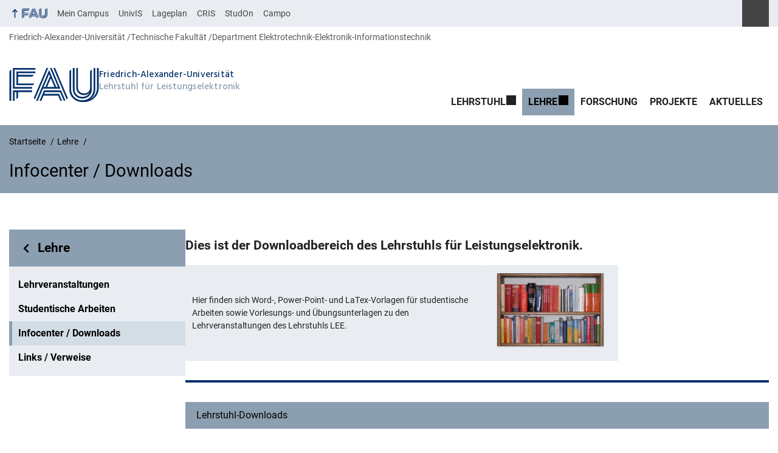

--- FILE ---
content_type: text/html; charset=UTF-8
request_url: https://www.lee.tf.fau.de/lehre/downloads/
body_size: 11953
content:
<!DOCTYPE html>
<html class="no-js" lang="de">
	<head>
		<meta charset="UTF-8">
		<meta name="viewport" content="width=device-width, initial-scale=1.0">
		<title>Infocenter / Downloads &#x2d; Lehrstuhl für Leistungselektronik</title>
			<style>img:is([sizes="auto" i], [sizes^="auto," i]) { contain-intrinsic-size: 3000px 1500px }</style>
			<link rel="alternate" type="application/rss+xml" title="Lehrstuhl für Leistungselektronik - RSS 2.0 Feed" href="https://www.lee.tf.fau.de/feed/">
		
		<!-- The SEO Framework von Sybre Waaijer -->
		<meta name="robots" content="max-snippet:-1,max-image-preview:large,max-video-preview:-1" />
		<link rel="canonical" href="https://www.lee.tf.fau.de/lehre/downloads/" />
		<meta property="og:type" content="website" />
		<meta property="og:locale" content="de_DE" />
		<meta property="og:site_name" content="Lehrstuhl für Leistungselektronik" />
		<meta property="og:title" content="Infocenter / Downloads" />
		<meta property="og:url" content="https://www.lee.tf.fau.de/lehre/downloads/" />
		<meta property="og:image" content="https://www.lee.tf.fau.de/files/2016/07/Bücherregal.jpg" />
		<meta property="og:image:width" content="1330" />
		<meta property="og:image:height" content="917" />
		<meta name="twitter:card" content="summary_large_image" />
		<meta name="twitter:title" content="Infocenter / Downloads" />
		<meta name="twitter:image" content="https://www.lee.tf.fau.de/files/2016/07/Bücherregal.jpg" />
		<script type="application/ld+json">{"@context":"https://schema.org","@graph":[{"@type":"WebSite","@id":"https://www.lee.tf.fau.de/#/schema/WebSite","url":"https://www.lee.tf.fau.de/","name":"Lehrstuhl für Leistungselektronik","inLanguage":"de","potentialAction":{"@type":"SearchAction","target":{"@type":"EntryPoint","urlTemplate":"https://www.lee.tf.fau.de/search/{search_term_string}/"},"query-input":"required name=search_term_string"},"publisher":{"@type":"Organization","@id":"https://www.lee.tf.fau.de/#/schema/Organization","name":"Lehrstuhl für Leistungselektronik","url":"https://www.lee.tf.fau.de/","logo":{"@type":"ImageObject","url":"https://www.lee.tf.fau.de/files/2016/08/cropped-cropped-LEE_prefinal_ecken_rund_Bildmarke_schmaler-01-1.png","contentUrl":"https://www.lee.tf.fau.de/files/2016/08/cropped-cropped-LEE_prefinal_ecken_rund_Bildmarke_schmaler-01-1.png","width":512,"height":512}}},{"@type":"WebPage","@id":"https://www.lee.tf.fau.de/lehre/downloads/","url":"https://www.lee.tf.fau.de/lehre/downloads/","name":"Infocenter / Downloads &#x2d; Lehrstuhl für Leistungselektronik","inLanguage":"de","isPartOf":{"@id":"https://www.lee.tf.fau.de/#/schema/WebSite"},"breadcrumb":{"@type":"BreadcrumbList","@id":"https://www.lee.tf.fau.de/#/schema/BreadcrumbList","itemListElement":[{"@type":"ListItem","position":1,"item":"https://www.lee.tf.fau.de/","name":"Lehrstuhl für Leistungselektronik"},{"@type":"ListItem","position":2,"item":"https://www.lee.tf.fau.de/lehre/","name":"Lehre"},{"@type":"ListItem","position":3,"name":"Infocenter / Downloads"}]},"potentialAction":{"@type":"ReadAction","target":"https://www.lee.tf.fau.de/lehre/downloads/"}}]}</script>
		<!-- / The SEO Framework von Sybre Waaijer | 39.18ms meta | 12.98ms boot -->
		
		<link rel="alternate" type="application/rss+xml" title="Lehrstuhl für Leistungselektronik &raquo; Feed" href="https://www.lee.tf.fau.de/feed/" />
		<link rel="alternate" type="application/rss+xml" title="Lehrstuhl für Leistungselektronik &raquo; Kommentar-Feed" href="https://www.lee.tf.fau.de/comments/feed/" />
		<link rel='stylesheet' id='rrze-univis-css' href='https://www.lee.tf.fau.de/wp-content/plugins/rrze-univis/css/rrze-univis.css?ver=6.8.3' media='all' />
		<link rel='stylesheet' id='fau-style-css' href='https://www.lee.tf.fau.de/wp-content/themes/FAU-Techfak/style.css?ver=2.6.33' media='all' />
		<link rel='stylesheet' id='fau-style-print-css' href='https://www.lee.tf.fau.de/wp-content/themes/FAU-Techfak/print.css?ver=2.6.33' media='print' />
		<link rel='stylesheet' id='rrze-legal-cookie-css' href='https://www.lee.tf.fau.de/wp-content/plugins/rrze-legal/build/banner.css?ver=2.8.3' media='all' />
		<script src="https://www.lee.tf.fau.de/wp-includes/js/jquery/jquery.min.js?ver=3.7.1" id="jquery-core-js"></script>
		<script src="https://www.lee.tf.fau.de/wp-includes/js/jquery/jquery-migrate.min.js?ver=3.4.1" id="jquery-migrate-js"></script>
		<script type="text/javascript" id="rrze-unvis-ajax-frontend-js-extra">
		/* <![CDATA[ */
		var univis_frontend_ajax = {"ajax_frontend_url":"https:\/\/www.lee.tf.fau.de\/wp-admin\/admin-ajax.php","ics_nonce":"766b4fcae7"};
		/* ]]> */
		</script>
		<script src="https://www.lee.tf.fau.de/wp-content/plugins/rrze-univis/src/js/rrze-univis-frontend.js" id="rrze-unvis-ajax-frontend-js"></script>
		        <style type="text/css">
		            #wpadminbar #wp-admin-bar-wp-logo>.ab-item .ab-icon:before,
		            #wpadminbar .quicklinks li .blavatar:before {
		                content: "\f319";
		                top: 2px;
		            }
		        </style>
		<link rel="dns-prefetch" href="http://www.lee.tf.fau.de" crossorigin>
		<link rel="dns-prefetch" href="https://fau.de" crossorigin>
		<link rel="dns-prefetch" href="https://tf.fau.de" crossorigin>
		<link rel="icon" href="https://www.lee.tf.fau.de/files/2016/08/cropped-cropped-LEE_prefinal_ecken_rund_Bildmarke_schmaler-01-1-32x32.png" sizes="32x32" />
		<link rel="icon" href="https://www.lee.tf.fau.de/files/2016/08/cropped-cropped-LEE_prefinal_ecken_rund_Bildmarke_schmaler-01-1-192x192.png" sizes="192x192" />
		<link rel="apple-touch-icon" href="https://www.lee.tf.fau.de/files/2016/08/cropped-cropped-LEE_prefinal_ecken_rund_Bildmarke_schmaler-01-1-180x180.png" />
		<meta name="msapplication-TileImage" content="https://www.lee.tf.fau.de/files/2016/08/cropped-cropped-LEE_prefinal_ecken_rund_Bildmarke_schmaler-01-1-270x270.png" />
		<link rel="icon" href="https://www.lee.tf.fau.de/files/2016/08/cropped-cropped-LEE_prefinal_ecken_rund_Bildmarke_schmaler-01-1-150x150.png" sizes="64x64" />
		<link rel="icon" href="https://www.lee.tf.fau.de/files/2016/08/cropped-cropped-LEE_prefinal_ecken_rund_Bildmarke_schmaler-01-1-150x150.png" sizes="120x120" />
	</head>
	<body id="top" class="wp-singular page-template page-template-page-templates page-template-page-subnav page-template-page-templatespage-subnav-php page page-id-22 page-child parent-pageid-66 wp-embed-responsive wp-theme-FAU-Techfak faculty-tf fau-theme fauorg-fakultaet nologo slider-autoplay slider-fade blogroll-image-3-2 mainnav-forceclick mainnav-plainview with-search-sidebar blockeditor-disabled">		<div id="pagewrapper">
			<div id="headerwrapper">
				<nav id="skiplinks" aria-label="Sprunglinks">
					<ul class="jumplinks">
						<li><a href="#maintop" tabindex="0">Navigation überspringen</a></li>
						<li><a href="#nav" tabindex="0">Zur Navigation</a></li>
						<li><a href="#footer" tabindex="0">Zum Seitenende</a></li>
					</ul>
				</nav>
				<div id="meta">
                    <div class="header-container">
                        <div class="header-row" id="meta-menu">
                            <div class="meta-links-container">
                                <a href="#meta-menu" class="meta-links-trigger meta-links-trigger-open">
                                    <span class="meta-links-trigger-text">Organisationsmenü öffnen</span>
                                    <span class="meta-links-trigger-icon meta-links-trigger-icon-fau">
                                        <svg height="58" width="153" aria-labelledby="website-title" aria-hidden="true" role="img"><use xlink:href="#fau-logo-2021" class="faubaselogo"/></svg>                                    </span>
                                </a>
                                <a href="#top" class="meta-links-trigger meta-links-trigger-close">
                                    <span class="meta-links-trigger-text">Organisationsmenü schließen</span>
                                    <span class="meta-links-trigger-icon"></span>
                                </a>
                            </div>
                            <div class="meta-logo">
                                <div class="branding" itemscope itemtype="http://schema.org/Organization">
                                    <a itemprop="url" rel="home" class="generated" href="/"><span class="textlogo"><span class="baselogo"><svg height="58" width="153" aria-labelledby="website-title-meta" aria-hidden="true" role="img"><use xlink:href="#fau-logo-2021" class="faubaselogo"/></svg></span><span class="text"><span class="fau-title" aria-hidden="true">Friedrich-Alexander-Universität</span> <span id="website-title-meta" class="visible-title tf" itemprop="name">Lehrstuhl für Leistungselektronik</span></span></span></a>                                </div>
                            </div>
                        </div>
                        <nav class="meta-links"
                             aria-label="Navigation: Weitere Angebote">
                            <ul class="orgalist"><li class="fauhome"><a href="https://www.fau.de"><svg height="16" width="42" aria-labelledby="fau-logo-2021-title-3 fau-logo-2021-desc-3" role="img"><title id="fau-logo-2021-title-3">FAU</title><desc id="fau-logo-2021-desc-3">Zur zentralen FAU Website</desc><use xlink:href="#fau-logo-2021" class="fau"/></svg></a></li>
</ul>
    <nav class="orga-breadcrumb" aria-label="Organisationsnavigation"><ol class="breadcrumblist" itemscope itemtype="https://schema.org/BreadcrumbList"><li itemprop="itemListElement" itemscope itemtype="https://schema.org/ListItem"><a itemprop="item" href="https://www.fau.de"><span itemprop="name">Friedrich-Alexander-Universität</span></a><meta itemprop="position" content="1" /></li><li itemprop="itemListElement" itemscope itemtype="https://schema.org/ListItem"><a itemprop="item" href="https://www.tf.fau.de"><span itemprop="name">Technische Fakultät</span></a><meta itemprop="position" content="2" /></li><li itemprop="itemListElement" itemscope itemtype="https://schema.org/ListItem"><a itemprop="item" href="https://www.eei.tf.fau.de/"><span itemprop="name">Department Elektrotechnik-Elektronik-Informationstechnik</span></a><meta itemprop="position" content="3" /></li></ol></nav><div class="meta-search">
    <div itemscope itemtype="https://schema.org/WebSite">
        <meta itemprop="url" content="/">
        <form itemprop="potentialAction" itemscope itemtype="https://schema.org/SearchAction" id="search-header" role="search" aria-label="Webauftritt durchsuchen" method="get" class="searchform" action="/">
            <label for="headsearchinput">Geben Sie hier den Suchbegriff ein, um in diesem Webauftritt zu suchen:</label>
            <meta itemprop="target" content="/?s={s}">
            <input itemprop="query-input" id="headsearchinput" type="text" value="" name="s" placeholder="Suchbegriff" required>
            <input type="hidden" name="post_type[]" value="page"><input type="hidden" name="post_type[]" value="post">            <div class="search-initiate-button"><span class="screen-reader-text">Suche öffnen</span></div>
            <input type="submit" enterkeyhint="search" value="Finden">
        </form>
    </div>
</div>

<ul class="meta-nav menu"><li><a data-wpel-link="internal" href="https://campus.fau.de">Mein Campus</a></li><li><a data-wpel-link="internal" href="http://univis.fau.de/">UnivIS</a></li><li><a data-wpel-link="internal" href="http://karte.fau.de">Lageplan</a></li><li><a data-wpel-link="internal" href="https://cris.fau.de/converis/publicweb/Organisation/143454?share=false&cntpers=false&reqstfulltxt=false&reports=false&lang=1">CRIS</a></li><li><a data-wpel-link="internal" href="https://www.studon.fau.de/studon/goto.php?target=cat_1621954">StudOn</a></li><li><a data-wpel-link="internal" href="https://www.campo.fau.de">Campo</a></li></ul>
                        </nav>
                    </div>
                </div>
                
    <nav class="orga-breadcrumb" aria-label="Organisationsnavigation"><ol class="breadcrumblist" itemscope itemtype="https://schema.org/BreadcrumbList"><li itemprop="itemListElement" itemscope itemtype="https://schema.org/ListItem"><a itemprop="item" href="https://www.fau.de"><span itemprop="name">Friedrich-Alexander-Universität</span></a><meta itemprop="position" content="1" /></li><li itemprop="itemListElement" itemscope itemtype="https://schema.org/ListItem"><a itemprop="item" href="https://www.tf.fau.de"><span itemprop="name">Technische Fakultät</span></a><meta itemprop="position" content="2" /></li><li itemprop="itemListElement" itemscope itemtype="https://schema.org/ListItem"><a itemprop="item" href="https://www.eei.tf.fau.de/"><span itemprop="name">Department Elektrotechnik-Elektronik-Informationstechnik</span></a><meta itemprop="position" content="3" /></li></ol></nav>                <header id="header">
                    <div class="header-container">
                        <div class="header-row">
                            <div class="branding" id="logo" itemscope itemtype="http://schema.org/Organization">

                                <a itemprop="url" rel="home" class="generated" href="/"><span class="textlogo"><span class="baselogo"><svg height="58" width="153" aria-labelledby="website-title" aria-hidden="true" role="img"><use xlink:href="#fau-logo-2021" class="faubaselogo"/></svg></span><span class="text"><span class="fau-title" aria-hidden="true">Friedrich-Alexander-Universität</span> <span id="website-title" class="visible-title tf" itemprop="name">Lehrstuhl für Leistungselektronik</span></span></span></a>
                            </div>
                                                        <nav class="header-menu" id="nav" aria-label="Hauptnavigation">
                                <a href="#nav" id="mainnav-toggle"><span>Menu</span></a>
                                <a href="#top" id="mainnav-toggle-close"><span>Menu schließen</span></a>
                                <div id="nav-wrapper">
                                <ul class="nav"><li class="level1 has-sub"><a href="https://www.lee.tf.fau.de/lehrstuhl/" class=" menu-item has-sub">LEHRSTUHL</a><div class="nav-flyout"><div class="container"><div class="row"><div class="flyout-entries-full column-count-1"><ul class="sub-menu level2"><li><a href="https://www.lee.tf.fau.de/lehrstuhl/mitarbeiter/" class=" menu-item">Mitarbeitende</a></li><li><a href="https://www.lee.tf.fau.de/lehrstuhl/anfahrt/" class=" menu-item">Anfahrt</a></li><li><a href="https://www.lee.tf.fau.de/lehrstuhl/publikationen/" class=" menu-item">Publikationen</a></li><li><a href="https://www.lee.tf.fau.de/lehrstuhl/stellenangebote/" class=" menu-item">Stellenangebote</a></li></ul><a href="https://www.lee.tf.fau.de/lehrstuhl/" class="button-portal">Lehrstuhl</a></div></div></div></div></li><li class="level1 has-sub current-menu-parent"><a href="https://www.lee.tf.fau.de/lehre/" class=" menu-item current-page-ancestor current-menu-ancestor current-menu-parent current-page-parent current_page_parent current_page_ancestor has-sub">LEHRE</a><div class="nav-flyout"><div class="container"><div class="row"><div class="flyout-entries-full column-count-1"><ul class="sub-menu level2"><li><a href="https://www.lee.tf.fau.de/lehre/lehrveranstaltungen/" class=" menu-item">Lehrveranstaltungen</a></li><li><a href="https://www.lee.tf.fau.de/lehre/studentische-arbeiten/" class=" menu-item">Studentische Arbeiten</a></li><li class="current-menu-item"><a href="https://www.lee.tf.fau.de/lehre/downloads/" class=" menu-item current-menu-item page_item page-item-22 current_page_item">Infocenter / Downloads</a></li><li><a href="https://www.lee.tf.fau.de/lehre/verweise/" class=" menu-item">Links / Verweise</a></li></ul><a href="https://www.lee.tf.fau.de/lehre/" class="button-portal">Lehre</a></div></div></div></div></li><li class="level1"><a href="https://www.lee.tf.fau.de/forschung/" class=" menu-item">FORSCHUNG</a></li><li class="level1"><a href="https://www.lee.tf.fau.de/projekte/" class=" menu-item">PROJEKTE</a></li><li class="level1"><a href="https://www.lee.tf.fau.de/category/httpswww-lee-tf-fau-de20170116leistungselektronik-kolloquium-01-2017/" class=" menu-item menu-item-type-taxonomy menu-item-object-category">AKTUELLES</a></li></ul>                                </div>
                            </nav>
                                                </div>
                    </div>
                </header>
            </div>

    <section id="hero" class="hero-small">
        <div class="hero-container hero-content">
            <div class="hero-row">
                <nav aria-label="Breadcrumb" class="breadcrumbs"><ol class="breadcrumblist" itemscope itemtype="https://schema.org/BreadcrumbList"><li itemprop="itemListElement" itemscope itemtype="https://schema.org/ListItem"><a itemprop="item" href="https://www.lee.tf.fau.de/"><span itemprop="name">Startseite</span></a><meta itemprop="position" content="1" /></li><li itemprop="itemListElement" itemscope itemtype="https://schema.org/ListItem"><a itemprop="item" href="https://www.lee.tf.fau.de/lehre/"><span itemprop="name">Lehre</span></a><meta itemprop="position" content="2" /></li><li itemprop="itemListElement" itemscope itemtype="https://schema.org/ListItem"><span class="active" aria-current="page" itemprop="name">Infocenter / Downloads</span><meta itemprop="position" content="3" /></li></ol></nav>			
            </div>
            <div class="hero-row" aria-hidden="true" role="presentation">
                <p class="presentationtitle" >Infocenter / Downloads</p>
            </div>
        </div>
    </section>

	<div id="content" class="subnav">
	    <div class="content-container">			
            <div class="content-row">	
                <nav class="sidebar-subnav" aria-labelledby="subnavtitle"><header id="subnavtitle" class="small menu-header"><span class="screen-reader-text">Bereichsnavigation: </span><a href="https://www.lee.tf.fau.de/lehre/">Lehre</a></header><ul id="subnav"><li><a href="/lehre/lehrveranstaltungen/">Lehrveranstaltungen</a></li><li><a href="/lehre/studentische-arbeiten/">Studentische Arbeiten</a></li><li class="current_page_item"><a href="/lehre/downloads/">Infocenter / Downloads</a></li><li><a href="/lehre/verweise/">Links / Verweise</a></li></ul></nav>		
                <div class="entry-content">
                <main>
                    <h1 id="maintop" class="screen-reader-text">Infocenter / Downloads</h1>
                                        <div class="inline-box">					   	
                                                <div class="content-inline"> 
                   
                        <h3>Dies ist der Downloadbereich des Lehrstuhls für Leistungselektronik.</h3>
<table style="width: 712px">
<tbody>
<tr>
<td style="width: 488.75px">Hier finden sich Word-, Power-Point- und LaTex-Vorlagen für studentische Arbeiten sowie Vorlesungs- und Übungsunterlagen zu den Lehrveranstaltungen des Lehrstuhls LEE.</td>
<td style="width: 221.25px">
<h4><img decoding="async" class="aligncenter wp-image-750" src="https://www.lee.tf.fau.de/files/2016/07/Bücherregal.jpg" alt="Bücherregal" width="175" height="121" srcset="https://www.lee.tf.fau.de/files/2016/07/Bücherregal.jpg 1330w, https://www.lee.tf.fau.de/files/2016/07/Bücherregal-300x207.jpg 300w, https://www.lee.tf.fau.de/files/2016/07/Bücherregal-768x530.jpg 768w, https://www.lee.tf.fau.de/files/2016/07/Bücherregal-1024x706.jpg 1024w, https://www.lee.tf.fau.de/files/2016/07/Bücherregal-218x150.jpg 218w, https://www.lee.tf.fau.de/files/2016/07/Bücherregal-213x147.jpg 213w, https://www.lee.tf.fau.de/files/2016/07/Bücherregal-290x200.jpg 290w, https://www.lee.tf.fau.de/files/2016/07/Bücherregal-682x470.jpg 682w, https://www.lee.tf.fau.de/files/2016/07/Bücherregal-145x100.jpg 145w" sizes="(max-width: 175px) 100vw, 175px" /></h4>
</td>
</tr>
</tbody>
</table>
<hr />
<div class="rrze-elements accordion style_default" id="accordion-0"></div>
<div class="accordion-group techfak">
<h2 class="accordion-heading"><button class="accordion-toggle" data-toggle="collapse"  href="#collapse_0" aria-expanded="false" aria-controls="collapse_0" id="collapse_button_0"> Lehrstuhl-Downloads </button></h2>
<div id="collapse_0" class="accordion-body" aria-labelledby="collapse_button_0">
<div class="accordion-inner clearfix">
<div class="rrze-elements accordion style_default" id="accordion-1">
<div class="accordion-group">
<h2 class="accordion-heading"><button class="accordion-toggle" data-toggle="collapse"  href="#collapse_1" aria-expanded="false" aria-controls="collapse_1" id="collapse_button_1"> Vorlagen studentische Arbeiten </button></h2>
<div id="collapse_1" class="accordion-body" aria-labelledby="collapse_button_1">
<div class="accordion-inner clearfix">
<p>Hier findet ihr Latex-, Word- und Power-Point-Vorlagen für studentische Arbeiten, sowie ein LEE-Richtlinien-PDF.</p>
<ul style="list-style-type: circle">
<li><a href="https://www.lee.tf.fau.de/files/2017/07/Hinweise_Wissenschaftliche_Arbeiten.pdf">Hinweise zum Schreiben wissenschaftlicher Texte</a></li>
<li><a href="https://www.lee.tf.fau.de/files/2024/10/LEE_Word_Vorlage.docx">Word-Vorlage</a></li>
<li><a href="https://www.lee.tf.fau.de/files/2022/06/lee_powerpoint_vorlage_v4_neues-logo.pptx">Power-Point Vorlage</a></li>
<li>Latex-Vorlage &#8211; Bitte Kontakt per Email aufnehmen: <a href="mailto:madlen.hoffmann@fau.de">madlen.hoffmann@fau.de</a></li>
</ul>
</div>
</div>
</div>
</div>
<div class="rrze-elements accordion style_default" id="accordion-2">
<div class="accordion-group">
<h2 class="accordion-heading"><button class="accordion-toggle" data-toggle="collapse"  href="#collapse_2" aria-expanded="false" aria-controls="collapse_2" id="collapse_button_2"> Skript- und Übungsunterlagen </button></h2>
<div id="collapse_2" class="accordion-body" aria-labelledby="collapse_button_2">
<div class="accordion-inner clearfix">
Die Anmeldung zu Lehrveranstaltungen, sowie der Download von Vorlesungs- und Übungsunterlagen erfolgt über das <a class="wpel-icon-right" href="https://www.studon.fau.de/studon/goto.php?target=cat_1621954" target="_new" rel="external noopener noreferrer">StudOn-Portal</a> des Lehrstuhls.
</div>
</div>
</div>
</div>
</div>
</div>
</div>
<p>

<br />
<div class="rrze-elements accordion style_default" id="accordion-3"></div>
<div class="accordion-group techfak">
<h2 class="accordion-heading"><button class="accordion-toggle" data-toggle="collapse"  href="#collapse_3" aria-expanded="false" aria-controls="collapse_3" id="collapse_button_3"> Allgemeine Ordnungen </button></h2>
<div id="collapse_3" class="accordion-body" aria-labelledby="collapse_button_3">
<div class="accordion-inner clearfix">
<p>&nbsp;</p>
<ul>
<li><a href="https://www.fau.de/fau/rechtsgrundlagen/pruefungsordnungen/">Studien- und Prüfungsordnungen</a></li>
<li><a href="http://www.zuv.fau.de/universitaet/organisation/recht/Promotionsordnungen-NEU2013/Rahmen-PromO-FAU-2016.pdf">Promotionsordnung (2016)</a></li>
<li><a href="http://www.zuv.fau.de/universitaet/organisation/recht/habilitationsordnungen/HabO_FAU.pdf">Habilitationsordnung (2009)</a></li>
<li><a href="https://www.fau.de/universitaet/rechtsgrundlagen/">Rechtsgrundlagen</a></li>
</ul>
</div>
</div>
</div>

</p><p>&nbsp;</p>
<div class="rrze-elements accordion style_default" id="accordion-4">
<div class="accordion-group">
<h2 class="accordion-heading"><button class="accordion-toggle" data-toggle="collapse"  href="#collapse_4" aria-expanded="false" aria-controls="collapse_4" id="collapse_button_4"> Department Elektrotechnik, Elektronik, Informationstechnik </button></h2>
<div id="collapse_4" class="accordion-body" aria-labelledby="collapse_button_4">
<div class="accordion-inner clearfix">
<div class="rrze-elements accordion style_default" id="accordion-5">
<div class="accordion-group">
<h2 class="accordion-heading"><button class="accordion-toggle" data-toggle="collapse"  href="#collapse_5" aria-expanded="false" aria-controls="collapse_5" id="collapse_button_5"> Advanced Signal Processing &amp; Communications Engineering (ASC) </button></h2>
<div id="collapse_5" class="accordion-body" aria-labelledby="collapse_button_5">
<div class="accordion-inner clearfix">
<ul>
<li style="list-style-type: none">
<ul>
<li><a href="http://www.asc.studium.fau.de/">Website</a></li>
</ul>
</li>
</ul>
</div>
</div>
</div>
<div class="accordion-group">
<h2 class="accordion-heading"><button class="accordion-toggle" data-toggle="collapse"  href="#collapse_6" aria-expanded="false" aria-controls="collapse_6" id="collapse_button_6"> Elektrotechnik, Elektronik, Informationstechnik </button></h2>
<div id="collapse_6" class="accordion-body" aria-labelledby="collapse_button_6">
<div class="accordion-inner clearfix">
<ul>
<li style="list-style-type: none">
<ul>
<li><a href="http://www.eei.uni-erlangen.de/">Website</a></li>
<li><a href="http://www.eei.studium.uni-erlangen.de/studierende/studienfuehrer.shtml">Studienführer</a></li>
</ul>
</li>
</ul>
</div>
</div>
</div>
<div class="accordion-group">
<h2 class="accordion-heading"><button class="accordion-toggle" data-toggle="collapse"  href="#collapse_7" aria-expanded="false" aria-controls="collapse_7" id="collapse_button_7"> Mechatronik </button></h2>
<div id="collapse_7" class="accordion-body" aria-labelledby="collapse_button_7">
<div class="accordion-inner clearfix">
<ul>
<li style="list-style-type: none">
<ul>
<li><a href="http://www.mechatronik.uni-erlangen.de/">Website</a></li>
<li><a href="http://www.mechatronik.studium.uni-erlangen.de/studierende/studienfuehrer.shtml">Studienführer</a></li>
</ul>
</li>
</ul>
</div>
</div>
</div>
</div>
</div>
</div>
</div>

<div class="accordion-group">
<h2 class="accordion-heading"><button class="accordion-toggle" data-toggle="collapse"  href="#collapse_8" aria-expanded="false" aria-controls="collapse_8" id="collapse_button_8"> Department Chemie- und Bioingenieurwesen </button></h2>
<div id="collapse_8" class="accordion-body" aria-labelledby="collapse_button_8">
<div class="accordion-inner clearfix">
<div class="accordion-group">
<h2 class="accordion-heading"><button class="accordion-toggle" data-toggle="collapse"  href="#collapse_9" aria-expanded="false" aria-controls="collapse_9" id="collapse_button_9"> Energietechnik </button></h2>
<div id="collapse_9" class="accordion-body" aria-labelledby="collapse_button_9">
<div class="accordion-inner clearfix">
<ul>
<li style="list-style-type: none">
<ul>
<li><a href="http://www.energietechnik.uni-erlangen.de/">Website</a></li>
<li><a href="http://www.energietechnik.uni-erlangen.de/studierende/studienfuehrer.shtml">Studienführer</a></li>
</ul>
</li>
</ul>
</div>
</div>
</div>
</div>
</div>
</div>
<div class="accordion-group">
<h2 class="accordion-heading"><button class="accordion-toggle" data-toggle="collapse"  href="#collapse_10" aria-expanded="false" aria-controls="collapse_10" id="collapse_button_10"> Department Maschinenbau </button></h2>
<div id="collapse_10" class="accordion-body" aria-labelledby="collapse_button_10">
<div class="accordion-inner clearfix">
<div class="rrze-elements accordion style_default" id="accordion-6">
<div class="accordion-group">
<h2 class="accordion-heading"><button class="accordion-toggle" data-toggle="collapse"  href="#collapse_11" aria-expanded="false" aria-controls="collapse_11" id="collapse_button_11"> Wirtschaftsingenieurwesen </button></h2>
<div id="collapse_11" class="accordion-body" aria-labelledby="collapse_button_11">
<div class="accordion-inner clearfix">
<ul>
<li style="list-style-type: none">
<ul>
<li><a href="http://www.wing.uni-erlangen.de/">Website</a></li>
<li><a href="http://www.wing.uni-erlangen.de/studierende/studienfuehrer.shtml">Studienführer</a></li>
</ul>
</li>
</ul>
<p>&nbsp;</p>
</div>
</div>
</div>
</div>
</div>
</div>
</div>
</div>

<p>&nbsp;</p>
<p>&nbsp;</p>
<p>&nbsp;</p>
<p>&nbsp;</p>
                        </div>
                    </div>
                </main>    
                  					    
                </div>				
            </div>
	    </div>
	</div>
	
	


	<footer id="footer">
		<div class="container">
            

			<div class="footer-row">
				<div class="footer-logo fau">
					<svg height="55" width="144"><use xlink:href="#fau-logo-2021" class="fau-logo-footer"/></svg>				</div>
				<div class="footer-address">
					<address itemscope itemtype="http://schema.org/PostalAddress">
						<meta itemprop="name" content="Lehrstuhl für Leistungselektronik Energie Campus Nürnberg">
						<span>Lehrstuhl für Leistungselektronik<br>Energie Campus Nürnberg</span><br>
						<span itemprop="streetAddress">Fürther Straße 250</span><br>
						<span itemprop="postalCode">90429</span> <span itemprop="addressLocality">Nürnberg</span><br>
						<span itemprop="addressCountry">Deutschland</span>   
					</address>
			   	</div>
		    <div class="footer-meta">
			<nav aria-label="Kontakt, Impressum und Zusatzinformationen">
			    <ul id="footer-nav" class="menu"><li class="tos menu-item menu-item-type-custom menu-item-object-custom menu-item-3217"><a href="https://www.lee.tf.fau.de/impressum">Impressum</a></li>
<li class="tos menu-item menu-item-type-custom menu-item-object-custom menu-item-3218"><a href="https://www.lee.tf.fau.de/datenschutz">Datenschutz</a></li>
<li class="tos menu-item menu-item-type-custom menu-item-object-custom menu-item-3219"><a href="https://www.lee.tf.fau.de/barrierefreiheit">Barrierefreiheit</a></li>
</ul>			</nav>
			<nav class="svg-socialmedia round hoverbg" aria-label="Social Media"><div itemscope itemtype="http://schema.org/Organization"><meta itemprop="name" content="Lehrstuhl für Leistungselektronik"><meta itemprop="url" content="https://www.lee.tf.fau.de/"><ul><li class="social-facebook"><a data-wpel-link="internal" itemprop="sameAs" href="https://de-de.facebook.com/Uni.Erlangen.Nuernberg">Facebook</a></li><li class="social-iconbyurl"><a data-wpel-link="internal" itemprop="sameAs" href="https://www.lee.tf.fau.de/feed/">RSS Feed</a></li><li class="social-twitter"><a data-wpel-link="internal" itemprop="sameAs" href="https://twitter.com/UniFAU">Twitter</a></li><li class="social-xing"><a data-wpel-link="internal" itemprop="sameAs" href="https://www.xing.com/net/alumnifau">Xing</a></li></ul></div></nav>		    </div>
		</div>
	    </div>
	    <a href="#pagewrapper" class="top-link"><span class="arrow-up"></span><span class="screen-reader-text">Nach oben</span></a>
	</footer>
    </div> 
	<script type="speculationrules">
{"prefetch":[{"source":"document","where":{"and":[{"href_matches":"\/*"},{"not":{"href_matches":["\/wp-*.php","\/wp-admin\/*","\/files\/*","\/wp-content\/*","\/wp-content\/plugins\/*","\/wp-content\/themes\/FAU-Techfak\/*","\/*\\?(.+)"]}},{"not":{"selector_matches":"a[rel~=\"nofollow\"]"}},{"not":{"selector_matches":".no-prefetch, .no-prefetch a"}}]},"eagerness":"conservative"}]}
</script>

<svg class="fau-svg-definitions" version="1.1" xmlns="http://www.w3.org/2000/svg" xmlns:xlink="http://www.w3.org/1999/xlink">
	<symbol id="fau-logo-2021" viewBox="0 0 479 183"><g id="Logo" transform="matrix(1 0 0 1 0 -2)"><path d="M0 19.1 L9.3 9.8 L9.3 178.1 L0 178.1 Z M27.8 11.3 L139 11.3 L139 2 L18.5 2 L18.5 11.3 L18.5 113.3 L120.9 113.3 L120.9 104 L27.8 104 Z M134.9 85.4 L46.3 85.4 L46.3 48.3 L122 48.3 L131.3 39 L46.3 39 L46.3 29.7 L139 29.7 L139 20.4 L46.3 20.4 L37 20.4 L37 94.5 L125.6 94.5 Z M18.5 127.1 L18.5 178.1 L27.8 178.1 L27.8 131.8 L37.1 131.8 L37.1 170.4 L46.4 161.1 L46.4 131.8 L121 131.8 L121 122.5 L18.5 122.5 Z M469.8 2 L469.8 108.6 C469.8 133.4 458.7 154.7 432.9 171.1 L432.7 170.8 C449.7 157.3 460.5 140.1 460.5 117.7 L460.5 2 L451.2 2 L451.2 117.5 C451.2 150.8 424.2 175.7 391 175.7 C357.8 175.7 330.8 150.7 330.8 117.5 L330.8 9.8 L321.5 19.1 L321.5 117.8 C321.5 156.2 352.6 185 391 185 C391.9 185 400.3 185 400.3 185 C438.1 185 479.1 157.1 479.1 108.8 C479.1 108.8 479.1 2.1 479.1 2.1 L469.8 2.1 Z M391 166.5 C419.1 166.5 442 145.7 442 117.5 L442 117.5 L442 9.8 L432.7 19.1 L432.7 108.6 C432.7 126.5 418.2 138.7 400.3 138.7 C382.4 138.7 367.9 126.5 367.9 108.6 L367.9 2 L358.6 2 L358.6 108.6 C358.6 131.6 377.3 148 400.3 148 C409.7 148 421.2 143.3 428.9 135.2 L429.1 135.5 C421.8 149 408.4 157.3 391 157.3 C368.1 157.3 349.5 140.7 349.3 117.9 L349.3 117.9 L349.3 2 L340 2 L340 117.9 L340 117.9 C340.2 145.8 363 166.5 391 166.5 Z M185.1 122.5 L161.7 178.1 L171 178.1 L171 178.1 L171 178.1 L182.7 150.3 L261.2 150.3 L272.9 178.1 L282.2 178.1 L266.5 141 L186.5 141 L190.4 131.7 L271.8 131.7 L291.3 178 L300.6 178 L277.2 122.4 L185.1 122.4 Z M198.7 2 L130.6 163.6 L136.5 171.6 L208 2 Z M235.8 2 L307.2 171.6 L313.1 163.6 L245 2 Z M179.7 113.2 L152.3 178.1 L143 178.1 L212.6 13 L250.9 103.9 L260.2 103.9 L217.2 2 L226.5 2 L273.3 113.2 Z M221.9 57.1 L202.1 104 L241.6 104 Z M183.6 104 L192.9 104 L217.3 46.1 L212.7 35.1 Z"/></g></symbol>
</svg>
<!--googleoff: all-->
<div data-nosnippet><script id="RRZELegalBannerWrap" type="text/template"><div id="RRZELegalBanner" class="RRZELegal" role="dialog" aria-labelledby="BannerTextHeadline" aria-describedby="BannerTextDescription" aria-modal="true"> <div class="middle-center" style="display: none;"> <div class="_rrzelegal-box-wrap"> <div class="_rrzelegal-box _rrzelegal-box-advanced"> <div class="cookie-box"> <div class="container"> <div class="row"> <div class="col-12"> <div class="_rrzelegal-flex-center"> <span role="heading" aria-level="3" class="_rrzelegal-h3" id="BannerTextHeadline"> Datenschutzeinstellungen </span> </div> <p id="BannerTextDescription"> <p>Unsere Webseite verwendet Cookies und ähnliche Technologien.</p> <p>Einige Cookies sind für den Besuch dieser Webseite notwendig, also essenziell. Ohne diese Cookies wäre Ihr Endgerät ansonsten zum Beispiel nicht in der Lage, sich Ihre Datenschutzauswahl zu merken.</p> <p>Falls Sie zustimmen, verwenden wir Cookies und Daten auch, um Ihre Interaktionen mit unserer Webseite zu messen, oder um externe Medien (z.B. Videos) einzubinden.</p> <p>Sie können Ihre Einwilligung jederzeit unter <a href="https://www.lee.tf.fau.de/datenschutz/" tabindex="0">Datenschutzerklärung</a> einsehen und widerrufen. Auf der Seite finden Sie auch zusätzliche Informationen zu den verwendeten Cookies und Technologien.</p> </p> <fieldset> <legend class="sr-only">Datenschutzeinstellungen</legend> <ul> <li> <label class="_rrzelegal-checkbox"> Essenziell <input id="checkbox-essential" tabindex="0" type="checkbox" name="cookieGroup[]" value="essential" checked disabled data-rrzelegal-cookie-checkbox> <span class="_rrzelegal-checkbox-indicator"></span> </label> </li> <li> <label class="_rrzelegal-checkbox"> Statistiken <input id="checkbox-statistics" tabindex="0" type="checkbox" name="cookieGroup[]" value="statistics" data-rrzelegal-cookie-checkbox> <span class="_rrzelegal-checkbox-indicator"></span> </label> </li> <li> <label class="_rrzelegal-checkbox"> Externe Medien <input id="checkbox-external_media" tabindex="0" type="checkbox" name="cookieGroup[]" value="external_media" data-rrzelegal-cookie-checkbox> <span class="_rrzelegal-checkbox-indicator"></span> </label> </li> </ul> </fieldset> <p class="_rrzelegal-accept"> <a href="#" tabindex="0" role="button" class="_rrzelegal-btn _rrzelegal-btn-accept-all _rrzelegal-cursor" data-cookie-accept-all> Alle akzeptieren </a> </p> <p class="_rrzelegal-accept"> <a href="#" tabindex="0" role="button" id="BannerSaveButton" class="_rrzelegal-btn _rrzelegal-cursor" data-cookie-accept> Speichern </a> </p> <p class="_rrzelegal-refuse-btn"> <a class="_rrzelegal-btn" href="#" tabindex="0" role="button" data-cookie-refuse> Nur essentielle Cookies akzeptieren </a> </p> <p class="_rrzelegal-manage-btn"> <a href="#" tabindex="0" data-cookie-individual> Individuelle Einstellungen </a> </p> <p class="_rrzelegal-legal"> <a href="https://www.lee.tf.fau.de/impressum/" tabindex="0"> Impressum </a> <span class="_rrzelegal-separator"></span> <a href="https://www.lee.tf.fau.de/datenschutz/" tabindex="0"> Datenschutzerklärung </a> <span class="_rrzelegal-separator"></span> <a href="https://www.lee.tf.fau.de/barrierefreiheit/" tabindex="0"> Barrierefreiheit </a> </p> </div> </div> </div> </div> <div class="cookie-preference" aria-hidden="true" role="dialog" aria-describedby="CookiePrefDescription" aria-modal="true"> <div class="container not-visible"> <div class="row no-gutters"> <div class="col-12"> <div class="row no-gutters align-items-top"> <div class="col-12"> <div class="_rrzelegal-flex-center"> <span role="heading" aria-level="3" class="_rrzelegal-h3"> Datenschutzeinstellungen </span> </div> <p id="CookiePrefDescription"> <span class="_rrzelegal-paragraph _rrzelegal-text-description">Hier finden Sie eine Übersicht aller verwendeten Cookies. Sie können Ihre Einwilligung zu ganzen Kategorien geben oder sich weitere Informationen anzeigen lassen und bestimmte Cookies auswählen.</span> </p> <div class="row no-gutters align-items-center"> <div class="col-12 col-sm-10"> <p class="_rrzelegal-accept"> <a href="#" class="_rrzelegal-btn _rrzelegal-btn-accept-all _rrzelegal-cursor" tabindex="0" role="button" data-cookie-accept-all> Alle akzeptieren </a> <a href="#" id="CookiePrefSave" tabindex="0" role="button" class="_rrzelegal-btn _rrzelegal-cursor" data-cookie-accept> Speichern </a> <a href="#" class="_rrzelegal-btn _rrzelegal-refuse-btn _rrzelegal-cursor" tabindex="0" role="button" data-cookie-refuse> Nur essentielle Cookies akzeptieren </a> </p> </div> <div class="col-12 col-sm-2"> <p class="_rrzelegal-refuse"> <a href="#" class="_rrzelegal-cursor" tabindex="0" data-cookie-back> Zurück </a> </p> </div> </div> </div> </div> <div data-cookie-accordion> <fieldset> <legend class="sr-only">Datenschutzeinstellungen</legend> <div class="bcac-item"> <div class="d-flex flex-row"> <label class="w-75"> <span role="heading" aria-level="4" class="_rrzelegal-h4"> Essenziell (5) </span> </label> <div class="w-25 text-right"> </div> </div> <div class="d-block"> <p>Essenzielle Cookies ermöglichen grundlegende Funktionen und sind für die einwandfreie Funktion der Website erforderlich.</p> <p class="text-center"> <a href="#" class="_rrzelegal-cursor d-block" tabindex="0" data-cookie-accordion-target="essential"> <span data-cookie-accordion-status="show"> Cookie-Informationen anzeigen </span> <span data-cookie-accordion-status="hide" class="rrzelegal-hide"> Cookie-Informationen ausblenden </span> </a> </p> </div> <div class="rrzelegal-hide" data-cookie-accordion-parent="essential"> <table> <tr> <th>Name</th> <td> <label> Standard-Cookie </label> </td> </tr> <tr> <th>Anbieter</th> <td>Eigentümer dieser Website</td> </tr> <tr> <th>Zweck</th> <td>Speichert die Einstellungen der Besucher, die in der Consent-Banner ausgewählt wurden.</td> </tr> <tr> <th>Datenschutzerklärung</th> <td class="_rrzelegal-pp-url"> <a href="https://www.lee.tf.fau.de/datenschutz/" target="_blank" rel="nofollow noopener noreferrer"> https://www.lee.tf.fau.de/datenschutz/ </a> </td> </tr> <tr> <th>Hosts</th> <td>www.lee.tf.fau.de</td> </tr> <tr> <th>Cookie Name</th> <td>rrze-legal-consent</td> </tr> <tr> <th>Cookie Laufzeit</th> <td>1 Jahr</td> </tr> </table> <table> <tr> <th>Name</th> <td> <label> WordPress </label> </td> </tr> <tr> <th>Anbieter</th> <td>Keine Übermittlung an Drittanbieter</td> </tr> <tr> <th>Zweck</th> <td>Teste, ob ein Cookie gesetzt werden kann. Benutzersitzung speichern.</td> </tr> <tr> <th>Datenschutzerklärung</th> <td class="_rrzelegal-pp-url"> <a href="https://www.lee.tf.fau.de/datenschutz/" target="_blank" rel="nofollow noopener noreferrer"> https://www.lee.tf.fau.de/datenschutz/ </a> </td> </tr> <tr> <th>Hosts</th> <td>.www.lee.tf.fau.de</td> </tr> <tr> <th>Cookie Name</th> <td>wordpress_[*]</td> </tr> <tr> <th>Cookie Laufzeit</th> <td>Session</td> </tr> </table> <table> <tr> <th>Name</th> <td> <label> SimpleSAML </label> </td> </tr> <tr> <th>Anbieter</th> <td>Keine Übermittlung an Drittanbieter</td> </tr> <tr> <th>Zweck</th> <td>Dient zur Verwaltung des WebSSO-Sitzungsstatus.</td> </tr> <tr> <th>Datenschutzerklärung</th> <td class="_rrzelegal-pp-url"> <a href="https://www.lee.tf.fau.de/datenschutz/" target="_blank" rel="nofollow noopener noreferrer"> https://www.lee.tf.fau.de/datenschutz/ </a> </td> </tr> <tr> <th>Hosts</th> <td>www.lee.tf.fau.de</td> </tr> <tr> <th>Cookie Name</th> <td>SimpleSAMLSessionID,SimpleSAMLAuthToken</td> </tr> <tr> <th>Cookie Laufzeit</th> <td>Session</td> </tr> </table> <table> <tr> <th>Name</th> <td> <label> PHPSESSID </label> </td> </tr> <tr> <th>Anbieter</th> <td>Keine Übermittlung an Drittanbieter</td> </tr> <tr> <th>Zweck</th> <td>Bewahrt den Status der Benutzersitzung über Seitenanfragen hinweg.</td> </tr> <tr> <th>Datenschutzerklärung</th> <td class="_rrzelegal-pp-url"> <a href="https://www.lee.tf.fau.de/datenschutz/" target="_blank" rel="nofollow noopener noreferrer"> https://www.lee.tf.fau.de/datenschutz/ </a> </td> </tr> <tr> <th>Hosts</th> <td>www.lee.tf.fau.de</td> </tr> <tr> <th>Cookie Name</th> <td>PHPSESSID</td> </tr> <tr> <th>Cookie Laufzeit</th> <td>Session</td> </tr> </table> <table> <tr> <th>Name</th> <td> <label> RSVP </label> </td> </tr> <tr> <th>Anbieter</th> <td>Keine Übermittlung an Drittanbieter</td> </tr> <tr> <th>Zweck</th> <td>Dient zur Verwaltung des RSVP-Sitzungsstatus.</td> </tr> <tr> <th>Datenschutzerklärung</th> <td class="_rrzelegal-pp-url"> <a href="https://www.lee.tf.fau.de/datenschutz/" target="_blank" rel="nofollow noopener noreferrer"> https://www.lee.tf.fau.de/datenschutz/ </a> </td> </tr> <tr> <th>Hosts</th> <td>www.lee.tf.fau.de</td> </tr> <tr> <th>Cookie Name</th> <td>rrze_rsvp</td> </tr> <tr> <th>Cookie Laufzeit</th> <td>Session</td> </tr> </table> </div> </div> <div class="bcac-item"> <div class="d-flex flex-row"> <label class="w-75"> <span role="heading" aria-level="4" class="_rrzelegal-h4"> Statistiken (1) </span> </label> <div class="w-25 text-right"> <label class="_rrzelegal-btn-switch"> <span class="sr-only"> Statistiken </span> <input tabindex="0" id="rrzelegal-cookie-group-statistics" type="checkbox" name="cookieGroup[]" value="statistics" data-rrzelegal-cookie-switch> <span class="_rrzelegal-slider"></span> <span class="_rrzelegal-btn-switch-status" data-active="An" data-inactive="Aus"> </span> </label> </div> </div> <div class="d-block"> <p>Statistik-Cookies erfassen Informationen anonym. Diese Informationen helfen uns zu verstehen, wie unsere Besucher unsere Website nutzen.</p> <p class="text-center"> <a href="#" class="_rrzelegal-cursor d-block" tabindex="0" data-cookie-accordion-target="statistics"> <span data-cookie-accordion-status="show"> Cookie-Informationen anzeigen </span> <span data-cookie-accordion-status="hide" class="rrzelegal-hide"> Cookie-Informationen ausblenden </span> </a> </p> </div> <div class="rrzelegal-hide" data-cookie-accordion-parent="statistics"> <table> <tr> <th>Akzeptieren</th> <td> <label class="_rrzelegal-btn-switch _rrzelegal-btn-switch--textRight"> <span class="sr-only">Siteimprove Analytics</span> <input id="rrzelegal-cookie-siteimprove_analytics" tabindex="0" type="checkbox" data-cookie-group="statistics" name="cookies[statistics][]" value="siteimprove_analytics" data-rrzelegal-cookie-switch> <span class="_rrzelegal-slider"></span> <span class="_rrzelegal-btn-switch-status" data-active="An" data-inactive="Aus" aria-hidden="true"> </span> </label> </td> </tr> <tr> <th>Name</th> <td> <label> Siteimprove Analytics </label> </td> </tr> <tr> <th>Anbieter</th> <td>Rosenheimer Str. 143 C, 81671 München, Deutschland</td> </tr> <tr> <th>Zweck</th> <td>Wird verwendet, um die Nutzung der Website durch den Besucher zu erfassen.</td> </tr> <tr> <th>Datenschutzerklärung</th> <td class="_rrzelegal-pp-url"> <a href="https://www.siteimprove.com/privacy/privacy-policy/" target="_blank" rel="nofollow noopener noreferrer"> https://www.siteimprove.com/privacy/privacy-policy/ </a> </td> </tr> <tr> <th>Hosts</th> <td>siteimprove.com</td> </tr> <tr> <th>Cookie Name</th> <td>nmstat</td> </tr> <tr> <th>Cookie Laufzeit</th> <td>1000 Tage</td> </tr> </table> </div> </div> <div class="bcac-item"> <div class="d-flex flex-row"> <label class="w-75"> <span role="heading" aria-level="4" class="_rrzelegal-h4"> Externe Medien (6) </span> </label> <div class="w-25 text-right"> <label class="_rrzelegal-btn-switch"> <span class="sr-only"> Externe Medien </span> <input tabindex="0" id="rrzelegal-cookie-group-external_media" type="checkbox" name="cookieGroup[]" value="external_media" data-rrzelegal-cookie-switch> <span class="_rrzelegal-slider"></span> <span class="_rrzelegal-btn-switch-status" data-active="An" data-inactive="Aus"> </span> </label> </div> </div> <div class="d-block"> <p>Inhalte von Videoplattformen und Social-Media-Plattformen werden standardmäßig blockiert. Wenn Cookies von externen Medien akzeptiert werden, bedarf der Zugriff auf diese Inhalte keiner manuellen Einwilligung mehr.</p> <p class="text-center"> <a href="#" class="_rrzelegal-cursor d-block" tabindex="0" data-cookie-accordion-target="external_media"> <span data-cookie-accordion-status="show"> Cookie-Informationen anzeigen </span> <span data-cookie-accordion-status="hide" class="rrzelegal-hide"> Cookie-Informationen ausblenden </span> </a> </p> </div> <div class="rrzelegal-hide" data-cookie-accordion-parent="external_media"> <table> <tr> <th>Akzeptieren</th> <td> <label class="_rrzelegal-btn-switch _rrzelegal-btn-switch--textRight"> <span class="sr-only">Twitter</span> <input id="rrzelegal-cookie-twitter" tabindex="0" type="checkbox" data-cookie-group="external_media" name="cookies[external_media][]" value="twitter" data-rrzelegal-cookie-switch> <span class="_rrzelegal-slider"></span> <span class="_rrzelegal-btn-switch-status" data-active="An" data-inactive="Aus" aria-hidden="true"> </span> </label> </td> </tr> <tr> <th>Name</th> <td> <label> Twitter </label> </td> </tr> <tr> <th>Anbieter</th> <td>Twitter International Company, One Cumberland Place, Fenian Street, Dublin 2, D02 AX07, Irland</td> </tr> <tr> <th>Zweck</th> <td>Wird verwendet, um Twitter-Inhalte zu entsperren.</td> </tr> <tr> <th>Datenschutzerklärung</th> <td class="_rrzelegal-pp-url"> <a href="https://twitter.com/privacy" target="_blank" rel="nofollow noopener noreferrer"> https://twitter.com/privacy </a> </td> </tr> <tr> <th>Hosts</th> <td>twimg.com, twitter.com</td> </tr> <tr> <th>Cookie Name</th> <td>__widgetsettings, local_storage_support_test</td> </tr> <tr> <th>Cookie Laufzeit</th> <td>Unbegrenzt</td> </tr> </table> <table> <tr> <th>Akzeptieren</th> <td> <label class="_rrzelegal-btn-switch _rrzelegal-btn-switch--textRight"> <span class="sr-only">YouTube</span> <input id="rrzelegal-cookie-youtube" tabindex="0" type="checkbox" data-cookie-group="external_media" name="cookies[external_media][]" value="youtube" data-rrzelegal-cookie-switch> <span class="_rrzelegal-slider"></span> <span class="_rrzelegal-btn-switch-status" data-active="An" data-inactive="Aus" aria-hidden="true"> </span> </label> </td> </tr> <tr> <th>Name</th> <td> <label> YouTube </label> </td> </tr> <tr> <th>Anbieter</th> <td>Google Ireland Limited, Gordon House, Barrow Street, Dublin 4, Irland</td> </tr> <tr> <th>Zweck</th> <td>Wird verwendet, um Youtube-Inhalte zu entsperren.</td> </tr> <tr> <th>Datenschutzerklärung</th> <td class="_rrzelegal-pp-url"> <a href="https://policies.google.com/privacy?hl=en&#038;gl=en" target="_blank" rel="nofollow noopener noreferrer"> https://policies.google.com/privacy?hl=en&#038;gl=en </a> </td> </tr> <tr> <th>Hosts</th> <td>google.com, youtube.com, youtube-nocookie.com</td> </tr> <tr> <th>Cookie Name</th> <td>NID</td> </tr> <tr> <th>Cookie Laufzeit</th> <td>6 Monate</td> </tr> </table> <table> <tr> <th>Akzeptieren</th> <td> <label class="_rrzelegal-btn-switch _rrzelegal-btn-switch--textRight"> <span class="sr-only">Vimeo</span> <input id="rrzelegal-cookie-vimeo" tabindex="0" type="checkbox" data-cookie-group="external_media" name="cookies[external_media][]" value="vimeo" data-rrzelegal-cookie-switch> <span class="_rrzelegal-slider"></span> <span class="_rrzelegal-btn-switch-status" data-active="An" data-inactive="Aus" aria-hidden="true"> </span> </label> </td> </tr> <tr> <th>Name</th> <td> <label> Vimeo </label> </td> </tr> <tr> <th>Anbieter</th> <td>Vimeo Inc., 555 West 18th Street, New York, New York 10011, Vereinigte Staaten</td> </tr> <tr> <th>Zweck</th> <td>Wird verwendet, um Vimeo-Inhalte zu entsperren.</td> </tr> <tr> <th>Datenschutzerklärung</th> <td class="_rrzelegal-pp-url"> <a href="https://vimeo.com/privacy" target="_blank" rel="nofollow noopener noreferrer"> https://vimeo.com/privacy </a> </td> </tr> <tr> <th>Hosts</th> <td>player.vimeo.com</td> </tr> <tr> <th>Cookie Name</th> <td>vuid</td> </tr> <tr> <th>Cookie Laufzeit</th> <td>2 Jahre</td> </tr> </table> <table> <tr> <th>Akzeptieren</th> <td> <label class="_rrzelegal-btn-switch _rrzelegal-btn-switch--textRight"> <span class="sr-only">Slideshare</span> <input id="rrzelegal-cookie-slideshare" tabindex="0" type="checkbox" data-cookie-group="external_media" name="cookies[external_media][]" value="slideshare" data-rrzelegal-cookie-switch> <span class="_rrzelegal-slider"></span> <span class="_rrzelegal-btn-switch-status" data-active="An" data-inactive="Aus" aria-hidden="true"> </span> </label> </td> </tr> <tr> <th>Name</th> <td> <label> Slideshare </label> </td> </tr> <tr> <th>Anbieter</th> <td>Scribd, Inc., 460 Bryant St, 100, San Francisco, CA 94107-2594 Vereinigten Staten</td> </tr> <tr> <th>Zweck</th> <td>Wird verwendet, um Slideshare-Inhalte zu entsperren.</td> </tr> <tr> <th>Datenschutzerklärung</th> <td class="_rrzelegal-pp-url"> <a href="https://www.slideshare.net/privacy" target="_blank" rel="nofollow noopener noreferrer"> https://www.slideshare.net/privacy </a> </td> </tr> <tr> <th>Hosts</th> <td>www.slideshare.net</td> </tr> <tr> <th>Cookie Name</th> <td>__utma</td> </tr> <tr> <th>Cookie Laufzeit</th> <td>2 Jahre</td> </tr> </table> <table> <tr> <th>Akzeptieren</th> <td> <label class="_rrzelegal-btn-switch _rrzelegal-btn-switch--textRight"> <span class="sr-only">BR Mediathek</span> <input id="rrzelegal-cookie-brmediathek" tabindex="0" type="checkbox" data-cookie-group="external_media" name="cookies[external_media][]" value="brmediathek" data-rrzelegal-cookie-switch> <span class="_rrzelegal-slider"></span> <span class="_rrzelegal-btn-switch-status" data-active="An" data-inactive="Aus" aria-hidden="true"> </span> </label> </td> </tr> <tr> <th>Name</th> <td> <label> BR Mediathek </label> </td> </tr> <tr> <th>Anbieter</th> <td>Bayerischer Rundfunk, Rundfunkplatz 1, 80335 München, Deutschland</td> </tr> <tr> <th>Zweck</th> <td>Wird verwendet, um BR-Inhalte zu entsperren.</td> </tr> <tr> <th>Datenschutzerklärung</th> <td class="_rrzelegal-pp-url"> <a href="https://www.br.de/unternehmen/service/impressum/impressum-datenschutzerklaerung-unternehmen-v2-100.html" target="_blank" rel="nofollow noopener noreferrer"> https://www.br.de/unternehmen/service/impressum/impressum-datenschutzerklaerung-unternehmen-v2-100.html </a> </td> </tr> <tr> <th>Hosts</th> <td>www.br.de</td> </tr> <tr> <th>Cookie Name</th> <td>atid</td> </tr> <tr> <th>Cookie Laufzeit</th> <td>1 Jahr</td> </tr> </table> <table> <tr> <th>Akzeptieren</th> <td> <label class="_rrzelegal-btn-switch _rrzelegal-btn-switch--textRight"> <span class="sr-only">ARD Mediathek</span> <input id="rrzelegal-cookie-ardmediathek" tabindex="0" type="checkbox" data-cookie-group="external_media" name="cookies[external_media][]" value="ardmediathek" data-rrzelegal-cookie-switch> <span class="_rrzelegal-slider"></span> <span class="_rrzelegal-btn-switch-status" data-active="An" data-inactive="Aus" aria-hidden="true"> </span> </label> </td> </tr> <tr> <th>Name</th> <td> <label> ARD Mediathek </label> </td> </tr> <tr> <th>Anbieter</th> <td>Bayerischer Rundfunk, Rundfunkplatz 1, 80335 München, Deutschland</td> </tr> <tr> <th>Zweck</th> <td>Wird verwendet, um ARD-Inhalte zu entsperren.</td> </tr> <tr> <th>Datenschutzerklärung</th> <td class="_rrzelegal-pp-url"> <a href="https://www.ardmediathek.de/datenschutz" target="_blank" rel="nofollow noopener noreferrer"> https://www.ardmediathek.de/datenschutz </a> </td> </tr> <tr> <th>Hosts</th> <td>www.ardmediathek.de</td> </tr> <tr> <th>Cookie Name</th> <td>atidvisitor</td> </tr> <tr> <th>Cookie Laufzeit</th> <td>1 Jahr</td> </tr> </table> </div> </div> </fieldset> </div> <div class="d-flex justify-content-between"> <p class="_rrzelegal-legal flex-fill"> <a href="https://www.lee.tf.fau.de/impressum/"> Impressum </a> <span class="_rrzelegal-separator"></span> <a href="https://www.lee.tf.fau.de/datenschutz/"> Datenschutzerklärung </a> <span class="_rrzelegal-separator"></span> <a href="https://www.lee.tf.fau.de/barrierefreiheit/"> Barrierefreiheit </a> </p> </div> </div> </div> </div> </div> </div> </div> </div> </div> </script></div>
<!--googleon: all-->
<link rel='stylesheet' id='rrze-elements-css' href='https://www.lee.tf.fau.de/wp-content/plugins/rrze-elements/assets/css/rrze-elements.css?ver=1.31.7' media='all' />
<script src="https://www.lee.tf.fau.de/wp-content/themes/FAU-Techfak/js/printlinks.min.js?ver=2.6.33" id="fau-js-printlinks-js"></script>
<script src="https://www.lee.tf.fau.de/wp-content/themes/FAU-Techfak/js/fau-theme.min.js?ver=2.6.33" id="fau-scripts-js"></script>
<script src="https://www.lee.tf.fau.de/wp-content/plugins/rrze-elements/includes/Table/assets/tablesorter/js/jquery.tablesorter.combined.min.js?ver=2.31.3" id="rrze-tables-js"></script>
<script id="rrze-tables-js-after">
/* <![CDATA[ */
jQuery(function($) { $("table.sorttable").tablesorter(); $("table.filtertable").tablesorter({widgets: ["filter"], filter_columnAnyMatch: true, }); }); 
/* ]]> */
</script>
<script src="https://www.lee.tf.fau.de/wp-includes/js/dist/hooks.min.js?ver=4d63a3d491d11ffd8ac6" id="wp-hooks-js"></script>
<script src="https://www.lee.tf.fau.de/wp-includes/js/dist/i18n.min.js?ver=5e580eb46a90c2b997e6" id="wp-i18n-js"></script>
<script id="wp-i18n-js-after">
/* <![CDATA[ */
wp.i18n.setLocaleData( { 'text direction\u0004ltr': [ 'ltr' ] } );
/* ]]> */
</script>
<script type="text/javascript" id="rrze-accordions-js-extra">
/* <![CDATA[ */
var elementsTranslations = {"collapse_all":"Alle schlie\u00dfen","expand_all":"Alle \u00f6ffnen"};
var elementsTranslations = {"collapse_all":"Alle schlie\u00dfen","expand_all":"Alle \u00f6ffnen"};
var elementsTranslations = {"collapse_all":"Alle schlie\u00dfen","expand_all":"Alle \u00f6ffnen"};
/* ]]> */
</script>
<script src="https://www.lee.tf.fau.de/wp-content/plugins/rrze-elements/includes/Accordion/assets/js/rrze-accordion.min.js?ver=1.31.7" id="rrze-accordions-js"></script>
<script type="text/javascript" id="rrze_legal_consent_banner-js-extra">
/* <![CDATA[ */
var rrzelegalCookieConfig = {"ajaxURL":"https:\/\/www.lee.tf.fau.de\/wp-admin\/admin-ajax.php","animation":"","animationDelay":"","animationIn":"_rrzelegal-fadeInDown","animationOut":"_rrzelegal-flipOutX","blockContent":"1","boxLayout":"box","boxLayoutAdvanced":"1","automaticCookieDomainAndPath":"","cookieDomain":"www.lee.tf.fau.de","cookiePath":"\/","cookieSecure":"1","cookieLifetime":"182","cookieLifetimeEssentialOnly":"182","crossDomainCookie":[],"cookieBeforeConsent":"","cookiesForBots":"1","cookieVersion":"4","hideBannerOnUrls":["","https:\/\/www.lee.tf.fau.de\/impressum\/","https:\/\/www.lee.tf.fau.de\/barrierefreiheit\/","https:\/\/www.lee.tf.fau.de\/datenschutz\/"],"cookiesForIpAddresses":"1","respectDoNotTrack":"1","hasOnlyEssentialCookies":"","reloadAfterConsent":"","reloadAfterOptOut":"","showBanner":"1","bannerIntegration":"javascript","ignorePreSelectStatus":"1","cookies":{"essential":["default","wordpress","simplesamlsessionid","phpsessid","rrze_rsvp"],"statistics":["siteimprove_analytics"],"marketing":[],"external_media":["twitter","youtube","vimeo","slideshare","brmediathek","ardmediathek"]}};
var rrzelegalCookieCookies = {"essential":{"default":{"cookieNameList":{"rrze-legal-consent":"rrze-legal-consent"},"settings":{"blockCookiesBeforeConsent":false,"prioritize":false,"asyncOptOutCode":false}},"wordpress":{"cookieNameList":{"wordpress_[*]":"wordpress_[*]"},"settings":{"blockCookiesBeforeConsent":false,"prioritize":false,"asyncOptOutCode":false}},"simplesamlsessionid":{"cookieNameList":{"SimpleSAMLSessionID":"SimpleSAMLSessionID","SimpleSAMLAuthToken":"SimpleSAMLAuthToken"},"settings":{"blockCookiesBeforeConsent":false,"prioritize":false,"asyncOptOutCode":false}},"phpsessid":{"cookieNameList":{"PHPSESSID":"PHPSESSID"},"settings":{"blockCookiesBeforeConsent":false,"prioritize":false,"asyncOptOutCode":false}},"rrze_rsvp":{"cookieNameList":{"rrze_rsvp":"rrze_rsvp"},"settings":{"blockCookiesBeforeConsent":false,"prioritize":false,"asyncOptOutCode":false}}},"statistics":{"siteimprove_analytics":{"cookieNameList":{"nmstat":"nmstat"},"settings":{"blockCookiesBeforeConsent":false,"prioritize":false,"asyncOptOutCode":false},"optInJS":"PHNjcmlwdD53aW5kb3cuUlJaRUxlZ2FsLnVuYmxvY2tTY3JpcHRCbG9ja2VySWQoInNpdGVpbXByb3ZlX2FuYWx5dGljcyIpOzwvc2NyaXB0Pg==","optOutJS":""}},"external_media":{"twitter":{"cookieNameList":{"__widgetsettings":"__widgetsettings","local_storage_support_test":"local_storage_support_test"},"settings":{"blockCookiesBeforeConsent":false,"prioritize":false,"asyncOptOutCode":false},"optInJS":"PHNjcmlwdD5pZih0eXBlb2Ygd2luZG93LlJSWkVMZWdhbCA9PT0gIm9iamVjdCIpIHsgd2luZG93LlJSWkVMZWdhbC51bmJsb2NrQ29udGVudElkKCJ0d2l0dGVyIik7IH08L3NjcmlwdD4=","optOutJS":""},"youtube":{"cookieNameList":{"NID":"NID"},"settings":{"blockCookiesBeforeConsent":false,"prioritize":false,"asyncOptOutCode":false},"optInJS":"PHNjcmlwdD5pZih0eXBlb2Ygd2luZG93LlJSWkVMZWdhbCA9PT0gIm9iamVjdCIpIHsgd2luZG93LlJSWkVMZWdhbC51bmJsb2NrQ29udGVudElkKCJ5b3V0dWJlIik7IH08L3NjcmlwdD4=","optOutJS":""},"vimeo":{"cookieNameList":{"vuid":"vuid"},"settings":{"blockCookiesBeforeConsent":false,"prioritize":false,"asyncOptOutCode":false},"optInJS":"PHNjcmlwdD5pZih0eXBlb2Ygd2luZG93LlJSWkVMZWdhbCA9PT0gIm9iamVjdCIpIHsgd2luZG93LlJSWkVMZWdhbC51bmJsb2NrQ29udGVudElkKCJ2aW1lbyIpOyB9PC9zY3JpcHQ+","optOutJS":""},"slideshare":{"cookieNameList":{"__utma":"__utma"},"settings":{"blockCookiesBeforeConsent":false,"prioritize":false,"asyncOptOutCode":false},"optInJS":"PHNjcmlwdD5pZih0eXBlb2Ygd2luZG93LlJSWkVMZWdhbCA9PT0gIm9iamVjdCIpIHsgd2luZG93LlJSWkVMZWdhbC51bmJsb2NrQ29udGVudElkKCJzbGlkZXNoYXJlIik7IH08L3NjcmlwdD4=","optOutJS":""},"brmediathek":{"cookieNameList":{"atid":"atid"},"settings":{"blockCookiesBeforeConsent":false,"prioritize":false,"asyncOptOutCode":false},"optInJS":"PHNjcmlwdD5pZih0eXBlb2Ygd2luZG93LlJSWkVMZWdhbCA9PT0gIm9iamVjdCIpIHsgd2luZG93LlJSWkVMZWdhbC51bmJsb2NrQ29udGVudElkKCJicm1lZGlhdGhlayIpOyB9PC9zY3JpcHQ+","optOutJS":""},"ardmediathek":{"cookieNameList":{"atidvisitor":"atidvisitor"},"settings":{"blockCookiesBeforeConsent":false,"prioritize":false,"asyncOptOutCode":false},"optInJS":"PHNjcmlwdD5pZih0eXBlb2Ygd2luZG93LlJSWkVMZWdhbCA9PT0gIm9iamVjdCIpIHsgd2luZG93LlJSWkVMZWdhbC51bmJsb2NrQ29udGVudElkKCJhcmRtZWRpYXRoZWsiKTsgfTwvc2NyaXB0Pg==","optOutJS":""}}};
/* ]]> */
</script>
<script src="https://www.lee.tf.fau.de/wp-content/plugins/rrze-legal/build/banner.js?ver=2.8.3" id="rrze_legal_consent_banner-js"></script>
<script id="rrze_legal_consent_banner-js-after">
/* <![CDATA[ */
document.addEventListener("DOMContentLoaded", function (e) {
var rrzelegalCookieContentBlocker = {"siteimprove_analytics": {"id": "siteimprove_analytics","global": function (contentBlockerData) {  },"init": function (el, contentBlockerData) {  },"settings": {"executeGlobalCodeBeforeUnblocking":false}},"twitter": {"id": "twitter","global": function (contentBlockerData) {  },"init": function (el, contentBlockerData) {  },"settings": {"executeGlobalCodeBeforeUnblocking":false}},"youtube": {"id": "youtube","global": function (contentBlockerData) {  },"init": function (el, contentBlockerData) {  },"settings": {"executeGlobalCodeBeforeUnblocking":false}},"vimeo": {"id": "vimeo","global": function (contentBlockerData) {  },"init": function (el, contentBlockerData) {  },"settings": {"executeGlobalCodeBeforeUnblocking":false}},"slideshare": {"id": "slideshare","global": function (contentBlockerData) {  },"init": function (el, contentBlockerData) {  },"settings": {"executeGlobalCodeBeforeUnblocking":false}},"brmediathek": {"id": "brmediathek","global": function (contentBlockerData) {  },"init": function (el, contentBlockerData) {  },"settings": {"executeGlobalCodeBeforeUnblocking":false}},"ardmediathek": {"id": "ardmediathek","global": function (contentBlockerData) {  },"init": function (el, contentBlockerData) {  },"settings": {"executeGlobalCodeBeforeUnblocking":false}}};
        var RRZELegalInitCheck = function () {
    
            if (typeof window.RRZELegal === "object" && typeof window.jQuery === "function") {
        
                if (typeof rrzelegalCookiePrioritized !== "object") {
                    rrzelegalCookiePrioritized = { optInJS: {} };
                }
        
                window.RRZELegal.init(rrzelegalCookieConfig, rrzelegalCookieCookies, rrzelegalCookieContentBlocker, rrzelegalCookiePrioritized.optInJS);
            } else {
                window.setTimeout(RRZELegalInitCheck, 50);
            }
        };
        
        RRZELegalInitCheck();});
/* ]]> */
</script>
	</body>
</html>